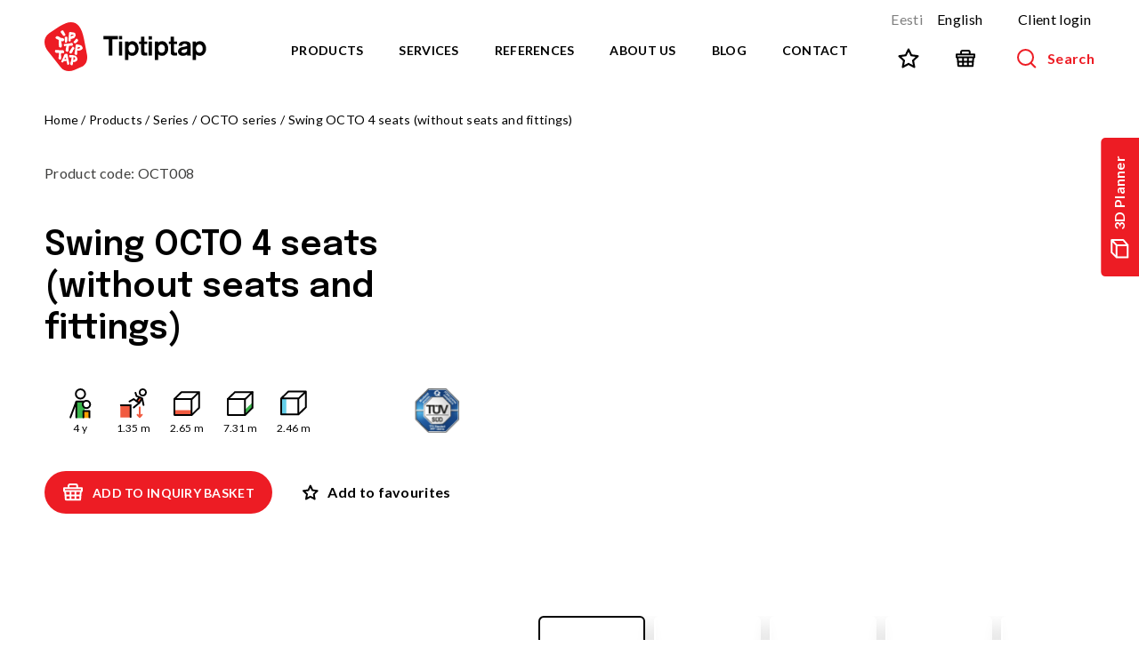

--- FILE ---
content_type: application/javascript; charset=utf-8
request_url: https://www.tiptiptap.ee/_next/static/chunks/573-335c1fecbe2d699f.js
body_size: 15890
content:
(self.webpackChunk_N_E=self.webpackChunk_N_E||[]).push([[573],{487:function(t){var e={utf8:{stringToBytes:function(t){return e.bin.stringToBytes(unescape(encodeURIComponent(t)))},bytesToString:function(t){return decodeURIComponent(escape(e.bin.bytesToString(t)))}},bin:{stringToBytes:function(t){for(var e=[],r=0;r<t.length;r++)e.push(255&t.charCodeAt(r));return e},bytesToString:function(t){for(var e=[],r=0;r<t.length;r++)e.push(String.fromCharCode(t[r]));return e.join("")}}};t.exports=e},1012:function(t){var e,r;e="ABCDEFGHIJKLMNOPQRSTUVWXYZabcdefghijklmnopqrstuvwxyz0123456789+/",r={rotl:function(t,e){return t<<e|t>>>32-e},rotr:function(t,e){return t<<32-e|t>>>e},endian:function(t){if(t.constructor==Number)return 16711935&r.rotl(t,8)|4278255360&r.rotl(t,24);for(var e=0;e<t.length;e++)t[e]=r.endian(t[e]);return t},randomBytes:function(t){for(var e=[];t>0;t--)e.push(Math.floor(256*Math.random()));return e},bytesToWords:function(t){for(var e=[],r=0,n=0;r<t.length;r++,n+=8)e[n>>>5]|=t[r]<<24-n%32;return e},wordsToBytes:function(t){for(var e=[],r=0;r<32*t.length;r+=8)e.push(t[r>>>5]>>>24-r%32&255);return e},bytesToHex:function(t){for(var e=[],r=0;r<t.length;r++)e.push((t[r]>>>4).toString(16)),e.push((15&t[r]).toString(16));return e.join("")},hexToBytes:function(t){for(var e=[],r=0;r<t.length;r+=2)e.push(parseInt(t.substr(r,2),16));return e},bytesToBase64:function(t){for(var r=[],n=0;n<t.length;n+=3)for(var l=t[n]<<16|t[n+1]<<8|t[n+2],o=0;o<4;o++)8*n+6*o<=8*t.length?r.push(e.charAt(l>>>6*(3-o)&63)):r.push("=");return r.join("")},base64ToBytes:function(t){t=t.replace(/[^A-Z0-9+\/]/ig,"");for(var r=[],n=0,l=0;n<t.length;l=++n%4)0!=l&&r.push((e.indexOf(t.charAt(n-1))&Math.pow(2,-2*l+8)-1)<<2*l|e.indexOf(t.charAt(n))>>>6-2*l);return r}},t.exports=r},8738:function(t){function e(t){return!!t.constructor&&"function"==typeof t.constructor.isBuffer&&t.constructor.isBuffer(t)}t.exports=function(t){return null!=t&&(e(t)||"function"==typeof t.readFloatLE&&"function"==typeof t.slice&&e(t.slice(0,0))||!!t._isBuffer)}},2568:function(t,e,r){var n,l,o,i,a;n=r(1012),l=r(487).utf8,o=r(8738),i=r(487).bin,(a=function(t,e){t.constructor==String?t=e&&"binary"===e.encoding?i.stringToBytes(t):l.stringToBytes(t):o(t)?t=Array.prototype.slice.call(t,0):Array.isArray(t)||t.constructor===Uint8Array||(t=t.toString());for(var r=n.bytesToWords(t),s=8*t.length,u=1732584193,d=-271733879,c=-1732584194,f=271733878,p=0;p<r.length;p++)r[p]=(r[p]<<8|r[p]>>>24)&16711935|(r[p]<<24|r[p]>>>8)&4278255360;r[s>>>5]|=128<<s%32,r[(s+64>>>9<<4)+14]=s;for(var h=a._ff,b=a._gg,g=a._hh,v=a._ii,p=0;p<r.length;p+=16){var y=u,w=d,m=c,x=f;u=h(u,d,c,f,r[p+0],7,-680876936),f=h(f,u,d,c,r[p+1],12,-389564586),c=h(c,f,u,d,r[p+2],17,606105819),d=h(d,c,f,u,r[p+3],22,-1044525330),u=h(u,d,c,f,r[p+4],7,-176418897),f=h(f,u,d,c,r[p+5],12,1200080426),c=h(c,f,u,d,r[p+6],17,-1473231341),d=h(d,c,f,u,r[p+7],22,-45705983),u=h(u,d,c,f,r[p+8],7,1770035416),f=h(f,u,d,c,r[p+9],12,-1958414417),c=h(c,f,u,d,r[p+10],17,-42063),d=h(d,c,f,u,r[p+11],22,-1990404162),u=h(u,d,c,f,r[p+12],7,1804603682),f=h(f,u,d,c,r[p+13],12,-40341101),c=h(c,f,u,d,r[p+14],17,-1502002290),d=h(d,c,f,u,r[p+15],22,1236535329),u=b(u,d,c,f,r[p+1],5,-165796510),f=b(f,u,d,c,r[p+6],9,-1069501632),c=b(c,f,u,d,r[p+11],14,643717713),d=b(d,c,f,u,r[p+0],20,-373897302),u=b(u,d,c,f,r[p+5],5,-701558691),f=b(f,u,d,c,r[p+10],9,38016083),c=b(c,f,u,d,r[p+15],14,-660478335),d=b(d,c,f,u,r[p+4],20,-405537848),u=b(u,d,c,f,r[p+9],5,568446438),f=b(f,u,d,c,r[p+14],9,-1019803690),c=b(c,f,u,d,r[p+3],14,-187363961),d=b(d,c,f,u,r[p+8],20,1163531501),u=b(u,d,c,f,r[p+13],5,-1444681467),f=b(f,u,d,c,r[p+2],9,-51403784),c=b(c,f,u,d,r[p+7],14,1735328473),d=b(d,c,f,u,r[p+12],20,-1926607734),u=g(u,d,c,f,r[p+5],4,-378558),f=g(f,u,d,c,r[p+8],11,-2022574463),c=g(c,f,u,d,r[p+11],16,1839030562),d=g(d,c,f,u,r[p+14],23,-35309556),u=g(u,d,c,f,r[p+1],4,-1530992060),f=g(f,u,d,c,r[p+4],11,1272893353),c=g(c,f,u,d,r[p+7],16,-155497632),d=g(d,c,f,u,r[p+10],23,-1094730640),u=g(u,d,c,f,r[p+13],4,681279174),f=g(f,u,d,c,r[p+0],11,-358537222),c=g(c,f,u,d,r[p+3],16,-722521979),d=g(d,c,f,u,r[p+6],23,76029189),u=g(u,d,c,f,r[p+9],4,-640364487),f=g(f,u,d,c,r[p+12],11,-421815835),c=g(c,f,u,d,r[p+15],16,530742520),d=g(d,c,f,u,r[p+2],23,-995338651),u=v(u,d,c,f,r[p+0],6,-198630844),f=v(f,u,d,c,r[p+7],10,1126891415),c=v(c,f,u,d,r[p+14],15,-1416354905),d=v(d,c,f,u,r[p+5],21,-57434055),u=v(u,d,c,f,r[p+12],6,1700485571),f=v(f,u,d,c,r[p+3],10,-1894986606),c=v(c,f,u,d,r[p+10],15,-1051523),d=v(d,c,f,u,r[p+1],21,-2054922799),u=v(u,d,c,f,r[p+8],6,1873313359),f=v(f,u,d,c,r[p+15],10,-30611744),c=v(c,f,u,d,r[p+6],15,-1560198380),d=v(d,c,f,u,r[p+13],21,1309151649),u=v(u,d,c,f,r[p+4],6,-145523070),f=v(f,u,d,c,r[p+11],10,-1120210379),c=v(c,f,u,d,r[p+2],15,718787259),d=v(d,c,f,u,r[p+9],21,-343485551),u=u+y>>>0,d=d+w>>>0,c=c+m>>>0,f=f+x>>>0}return n.endian([u,d,c,f])})._ff=function(t,e,r,n,l,o,i){var a=t+(e&r|~e&n)+(l>>>0)+i;return(a<<o|a>>>32-o)+e},a._gg=function(t,e,r,n,l,o,i){var a=t+(e&n|r&~n)+(l>>>0)+i;return(a<<o|a>>>32-o)+e},a._hh=function(t,e,r,n,l,o,i){var a=t+(e^r^n)+(l>>>0)+i;return(a<<o|a>>>32-o)+e},a._ii=function(t,e,r,n,l,o,i){var a=t+(r^(e|~n))+(l>>>0)+i;return(a<<o|a>>>32-o)+e},a._blocksize=16,a._digestsize=16,t.exports=function(t,e){if(null==t)throw Error("Illegal argument "+t);var r=n.wordsToBytes(a(t,e));return e&&e.asBytes?r:e&&e.asString?i.bytesToString(r):n.bytesToHex(r)}},1489:function(t,e,r){"use strict";let n,l;r.d(e,{E:function(){return rN}});var o=r(7294);function i(t,e){if($(t))for(let r=0;r<t.length&&!1!==e(t[r],r,t);r++);else t&&i(Object.keys(t),r=>e(t[r],r,t));return t}function a(t,e){let r=v(e);if(m(e)||r){let n=r?"":{};if(t){let l=window.getComputedStyle(t,null);n=r?t_(t,l,e):e.reduce((e,r)=>(e[r]=t_(t,l,r),e),n)}return n}t&&i(k(e),r=>tR(t,r,e[r]))}let s=(t,e)=>{let r;let{o:n,u:l,_:o}=t,i=n,a=(t,e)=>{let n=i,a=e||(l?!l(n,t):n!==t);return(a||o)&&(i=t,r=n),[i,a,r]};return[e?t=>a(e(i,r),t):a,t=>[i,!!t,r]]},u=()=>"undefined"!=typeof window,d=u()&&Node.ELEMENT_NODE,{toString:c,hasOwnProperty:f}=Object.prototype,p=t=>void 0===t,h=t=>null===t,b=t=>p(t)||h(t)?`${t}`:c.call(t).replace(/^\[object (.+)\]$/,"$1").toLowerCase(),g=t=>"number"==typeof t,v=t=>"string"==typeof t,y=t=>"boolean"==typeof t,w=t=>"function"==typeof t,m=t=>Array.isArray(t),x=t=>"object"==typeof t&&!m(t)&&!h(t),$=t=>{let e=!!t&&t.length,r=g(e)&&e>-1&&e%1==0;return(!!m(t)||!w(t)&&!!r)&&(!(e>0&&x(t))||e-1 in t)},S=t=>{let e;if(!t||!x(t)||"object"!==b(t))return!1;let r="constructor",n=t[r],l=n&&n.prototype,o=f.call(t,r),i=l&&f.call(l,"isPrototypeOf");if(n&&!o&&!i)return!1;for(e in t);return p(e)||f.call(t,e)},O=t=>{let e=HTMLElement;return!!t&&(e?t instanceof e:t.nodeType===d)},E=t=>{let e=Element;return!!t&&(e?t instanceof e:t.nodeType===d)},C=(t,e,r)=>t.indexOf(e,r),T=(t,e,r)=>(!r&&!v(e)&&$(e)?Array.prototype.push.apply(t,e):t.push(e),t),A=t=>{let e=Array.from,r=[];return e&&t?e(t):(t instanceof Set?t.forEach(t=>{T(r,t)}):i(t,t=>{T(r,t)}),r)},B=t=>!!t&&0===t.length,L=(t,e,r)=>{i(t,t=>t&&t.apply(void 0,e||[])),r||(t.length=0)},M=(t,e)=>Object.prototype.hasOwnProperty.call(t,e),k=t=>t?Object.keys(t):[],z=(t,e,r,n,l,o,a)=>(("object"!=typeof t||h(t))&&!w(t)&&(t={}),i([e,r,n,l,o,a],e=>{i(k(e),r=>{let n=e[r];if(t===n)return!0;let l=m(n);if(n&&(S(n)||l)){let e=t[r],o=e;l&&!m(e)?o=[]:l||S(e)||(o={}),t[r]=z(o,n)}else t[r]=n})}),t),I=t=>{for(let e in t)return!1;return!0},_=(t,e,r,n)=>{if(p(n))return r?r[t]:e;r&&(v(n)||g(n))&&(r[t]=n)},R=(t,e,r)=>{if(p(r))return t?t.getAttribute(e):null;t&&t.setAttribute(e,r)},N=(t,e,r,n)=>{if(r){let l=new Set((R(t,e)||"").split(" "));l[n?"add":"delete"](r),R(t,e,A(l).join(" ").trim())}},H=(t,e,r)=>new Set((R(t,e)||"").split(" ")).has(r),P=(t,e)=>{t&&t.removeAttribute(e)},F=(t,e)=>_("scrollLeft",0,t,e),X=(t,e)=>_("scrollTop",0,t,e),j=u()&&Element.prototype,V=(t,e)=>{let r=[],n=e?E(e)?e:null:document;return n?T(r,n.querySelectorAll(t)):r},D=(t,e)=>{let r=e?E(e)?e:null:document;return r?r.querySelector(t):null},W=(t,e)=>!!E(t)&&(j.matches||j.msMatchesSelector).call(t,e),q=t=>t?A(t.childNodes):[],J=t=>t?t.parentElement:null,K=(t,e)=>{if(E(t)){let r=j.closest;if(r)return r.call(t,e);do{if(W(t,e))return t;t=J(t)}while(t)}return null},Y=(t,e,r)=>{let n=t&&K(t,e),l=t&&D(r,n),o=K(l,e)===n;return!!n&&!!l&&(n===t||l===t||o&&K(K(t,r),e)!==n)},Z=(t,e,r)=>{if(r&&t){let n,l=e;$(r)?(n=document.createDocumentFragment(),i(r,t=>{t===l&&(l=t.previousSibling),n.appendChild(t)})):n=r,e&&(l?l!==e&&(l=l.nextSibling):l=t.firstChild),t.insertBefore(n,l||null)}},G=(t,e)=>{Z(t,null,e)},U=(t,e)=>{Z(J(t),t,e)},Q=(t,e)=>{Z(J(t),t&&t.nextSibling,e)},tt=t=>{if($(t))i(A(t),t=>tt(t));else if(t){let e=J(t);e&&e.removeChild(t)}},te=t=>{let e=document.createElement("div");return t&&R(e,"class",t),e},tr=t=>{let e=te();return e.innerHTML=t.trim(),i(q(e),t=>tt(t))},tn=t=>t.charAt(0).toUpperCase()+t.slice(1),tl=()=>te().style,to=["-webkit-","-moz-","-o-","-ms-"],ti=["WebKit","Moz","O","MS","webkit","moz","o","ms"],ta={},ts={},tu=t=>{let e=ts[t];if(M(ts,t))return e;let r=tn(t),n=tl();return i(to,l=>{let o=l.replace(/-/g,"");return!(e=[t,l+t,o+r,tn(o)+r].find(t=>void 0!==n[t]))}),ts[t]=e||""},td=t=>{if(u()){let e=ta[t]||window[t];return M(ta,t)||(i(ti,r=>!(e=e||window[r+tn(t)])),ta[t]=e),e}},tc=td("MutationObserver"),tf=td("IntersectionObserver"),tp=td("ResizeObserver"),th=td("cancelAnimationFrame"),tb=td("requestAnimationFrame"),tg=u()&&window.setTimeout,tv=u()&&window.clearTimeout,ty=(t,e,r,n)=>{if(t&&e){let l=!0;return i(r,r=>{(n?n(t[r]):t[r])!==(n?n(e[r]):e[r])&&(l=!1)}),l}return!1},tw=(t,e)=>ty(t,e,["w","h"]),tm=(t,e)=>ty(t,e,["x","y"]),tx=(t,e)=>ty(t,e,["t","r","b","l"]),t$=(t,e,r)=>ty(t,e,["width","height"],r&&(t=>Math.round(t))),tS=()=>{},tO=t=>{let e;let r=t?tg:tb,n=t?tv:th;return[l=>{n(e),e=r(l,w(t)?t():t)},()=>n(e)]},tE=(t,e)=>{let r,n,l;let o=tS,{v:i,g:a,p:s}=e||{},u=function(e){o(),tv(r),r=n=void 0,o=tS,t.apply(this,e)},d=t=>s&&n?s(n,t):t,c=()=>{o!==tS&&u(d(l)||l)},f=function(){let t=A(arguments),e=w(i)?i():i;if(g(e)&&e>=0){let i=w(a)?a():a,s=g(i)&&i>=0,f=e>0?tg:tb,p=e>0?tv:th,h=d(t)||t,b=u.bind(0,h);o();let v=f(b,e);o=()=>p(v),s&&!r&&(r=tg(c,i)),n=l=h}else u(t)};return f.m=c,f},{max:tC}=Math,tT=/[^\x20\t\r\n\f]+/g,tA=(t,e,r)=>{let n;let l=t&&t.classList,o=0,i=!1;if(l&&e&&v(e)){let t=e.match(tT)||[];for(i=t.length>0;n=t[o++];)i=!!r(l,n)&&i}return i},tB=(t,e)=>tA(t,e,(t,e)=>t.contains(e)),tL=(t,e)=>{tA(t,e,(t,e)=>t.remove(e))},tM=(t,e)=>(tA(t,e,(t,e)=>t.add(e)),tL.bind(0,t,e)),tk={opacity:1,zindex:1},tz=(t,e)=>{let r=e?parseFloat(t):parseInt(t,10);return r==r?r:0},tI=(t,e)=>!tk[t.toLowerCase()]&&g(e)?`${e}px`:e,t_=(t,e,r)=>null!=e?e[r]||e.getPropertyValue(r):t.style[r],tR=(t,e,r)=>{try{let{style:n}=t;p(n[e])?n.setProperty(e,r):n[e]=tI(e,r)}catch(t){}},tN=t=>"rtl"===a(t,"direction"),tH=(t,e,r)=>{let n=e?`${e}-`:"",l=r?`-${r}`:"",o=`${n}top${l}`,i=`${n}right${l}`,s=`${n}bottom${l}`,u=`${n}left${l}`,d=a(t,[o,i,s,u]);return{t:tz(d[o],!0),r:tz(d[i],!0),b:tz(d[s],!0),l:tz(d[u],!0)}},{round:tP}=Math,tF={w:0,h:0},tX=t=>t?{w:t.offsetWidth,h:t.offsetHeight}:tF,tj=t=>t?{w:t.clientWidth,h:t.clientHeight}:tF,tV=t=>t?{w:t.scrollWidth,h:t.scrollHeight}:tF,tD=t=>{let e=parseFloat(a(t,"height"))||0,r=parseFloat(a(t,"width"))||0;return{w:r-tP(r),h:e-tP(e)}},tW=t=>t.getBoundingClientRect(),tq=()=>{if(p(n)){n=!1;try{window.addEventListener("test",null,Object.defineProperty({},"passive",{get(){n=!0}}))}catch(t){}}return n},tJ=t=>t.split(" "),tK=(t,e,r,n)=>{i(tJ(e),e=>{t.removeEventListener(e,r,n)})},tY=(t,e,r,n)=>{var l;let o=tq(),a=null!=(l=o&&n&&n.S)?l:o,s=n&&n.$||!1,u=n&&n.C||!1,d=[],c=o?{passive:a,capture:s}:s;return i(tJ(e),e=>{let n=u?l=>{t.removeEventListener(e,n,s),r&&r(l)}:r;T(d,tK.bind(null,t,e,n,s)),t.addEventListener(e,n,c)}),L.bind(0,d)},tZ=t=>t.stopPropagation(),tG=t=>t.preventDefault(),tU={x:0,y:0},tQ=t=>{let e=t?tW(t):0;return e?{x:e.left+window.pageYOffset,y:e.top+window.pageXOffset}:tU},t0=(t,e)=>{i(m(e)?e:[e],t)},t1=t=>{let e=new Map,r=(t,r)=>{if(t){let n=e.get(t);t0(t=>{n&&n[t?"delete":"clear"](t)},r)}else e.forEach(t=>{t.clear()}),e.clear()},n=(t,l)=>{if(v(t)){let n=e.get(t)||new Set;return e.set(t,n),t0(t=>{w(t)&&n.add(t)},l),r.bind(0,t,l)}y(l)&&l&&r();let o=k(t),a=[];return i(o,e=>{let r=t[e];r&&T(a,n(e,r))}),L.bind(0,a)};return n(t||{}),[n,r,(t,r)=>{i(A(e.get(t)),t=>{r&&!B(r)?t.apply(0,r):t()})}]},t3=t=>JSON.stringify(t,(t,e)=>{if(w(e))throw Error();return e}),t2={paddingAbsolute:!1,showNativeOverlaidScrollbars:!1,update:{elementEvents:[["img","load"]],debounce:[0,33],attributes:null,ignoreMutation:null},overflow:{x:"scroll",y:"scroll"},scrollbars:{theme:"os-theme-dark",visibility:"auto",autoHide:"never",autoHideDelay:1300,dragScroll:!0,clickScroll:!1,pointers:["mouse","touch","pen"]}},t4=(t,e)=>{let r={};return i(k(e).concat(k(t)),n=>{let l=t[n],o=e[n];if(x(l)&&x(o))z(r[n]={},t4(l,o)),I(r[n])&&delete r[n];else if(M(e,n)&&o!==l){let t=!0;if(m(l)||m(o))try{t3(l)===t3(o)&&(t=!1)}catch(t){}t&&(r[n]=o)}}),r},t5="os-environment",t6=`${t5}-flexbox-glue`,t8=`${t6}-max`,t7="data-overlayscrollbars",t9="data-overlayscrollbars-initialize",et=`${t7}-overflow-x`,ee=`${t7}-overflow-y`,er="overflowVisible",en="updating",el="os-viewport",eo=`${el}-arrange`,ei=`${el}-scrollbar-hidden`,ea="os-overflow-visible",es="os-size-observer",eu=`${es}-appear`,ed=`${es}-listener`,ec="os-scrollbar",ef=`${ec}-rtl`,ep=`${ec}-horizontal`,eh=`${ec}-vertical`,eb=`${ec}-track`,eg=`${ec}-handle`,ev=`${ec}-visible`,ey=`${ec}-cornerless`,ew=`${ec}-transitionless`,em=`${ec}-interaction`,ex=`${ec}-unusable`,e$=`${ec}-auto-hidden`,eS=`${ec}-wheel`,eO=`${eb}-interactive`,eE=`${eg}-interactive`,eC={},eT=()=>eC,eA=t=>{let e=[];return i(m(t)?t:[t],t=>{i(k(t),r=>{T(e,eC[r]=t[r])})}),e},{round:eB,abs:eL}=Math,eM="__osScrollbarsHidingPlugin",ek=(t,e,r,n)=>{G(t,e);let l=tj(e),o=tX(e),i=tD(r);return n&&tt(e),{x:o.h-l.h+i.h,y:o.w-l.w+i.w}},ez=t=>{let e=!1,r=tM(t,ei);try{e="none"===a(t,tu("scrollbar-width"))||"none"===window.getComputedStyle(t,"::-webkit-scrollbar").getPropertyValue("display")}catch(t){}return r(),e},eI=(t,e)=>{let r="hidden";a(t,{overflowX:r,overflowY:r,direction:"rtl"}),F(t,0);let n=tQ(t),l=tQ(e);F(t,-999);let o=tQ(e);return{i:n.x===l.x,n:l.x!==o.x}},e_=(t,e)=>{let r=tM(t,t6),n=tW(t),l=t$(tW(e),n,!0),o=tM(t,t8),i=tW(t),a=t$(tW(e),i,!0);return r(),o(),l&&a},eR=()=>{let{body:t}=document,e=tr(`<div class="${t5}"><div></div></div>`)[0],r=e.firstChild,[n,,l]=t1(),[o,i]=s({o:ek(t,e,r),u:tm},ek.bind(0,t,e,r,!0)),[u]=i(),d=ez(e),c={x:0===u.x,y:0===u.y},f={elements:{host:null,padding:!d,viewport:t=>d&&t===t.ownerDocument.body&&t,content:!1},scrollbars:{slot:!0},cancel:{nativeScrollbarsOverlaid:!1,body:null}},p=z({},t2),h=z.bind(0,{},p),b=z.bind(0,{},f),g={k:u,A:c,I:d,L:"-1"===a(e,"zIndex"),B:eI(e,r),V:e_(e,r),Y:n.bind(0,"z"),j:n.bind(0,"r"),N:b,q:t=>z(f,t)&&b(),F:h,G:t=>z(p,t)&&h(),X:z({},f),U:z({},p)},v=window.addEventListener,y=tE(t=>l(t?"z":"r"),{v:33,g:99});if(P(e,"style"),tt(e),v("resize",y.bind(0,!1)),!d&&(!c.x||!c.y)){let t;v("resize",()=>{let e=eT()[eM];(t=t||e&&e.R())&&t(g,o,y.bind(0,!0))})}return g},eN=()=>(l||(l=eR()),l),eH=(t,e)=>w(e)?e.apply(0,t):e,eP=(t,e,r,n)=>eH(t,p(n)?r:n)||e.apply(0,t),eF=(t,e,r,n)=>{let l=eH(t,p(n)?r:n);return!!l&&(O(l)?l:e.apply(0,t))},eX=(t,e,r)=>{let{nativeScrollbarsOverlaid:n,body:l}=r||{},{A:o,I:i}=eN(),{nativeScrollbarsOverlaid:a,body:s}=e,u=p(l)?s:l,d=(o.x||o.y)&&(null!=n?n:a),c=t&&(h(u)?!i:u);return!!d||!!c},ej=new WeakMap,eV=(t,e)=>{ej.set(t,e)},eD=t=>{ej.delete(t)},eW=t=>ej.get(t),eq=(t,e)=>t?e.split(".").reduce((t,e)=>t&&M(t,e)?t[e]:void 0,t):void 0,eJ=(t,e,r)=>n=>[eq(t,n),r||void 0!==eq(e,n)],eK=t=>{let e=t;return[()=>e,t=>{e=z({},e,t)}]},eY="tabindex",eZ=te.bind(0,""),eG=t=>{G(J(t),q(t)),tt(t)},eU=t=>{let e=eN(),{N:r,I:n}=e,l=eT()[eM],o=l&&l.T,{elements:i}=r(),{host:a,padding:s,viewport:u,content:d}=i,c=O(t),f=c?{}:t,{elements:p}=f,{host:h,padding:b,viewport:g,content:v}=p||{},y=c?t:f.target,w=W(y,"textarea"),m=y.ownerDocument,x=m.documentElement,$=y===m.body,S=m.defaultView,E=eP.bind(0,[y]),A=eF.bind(0,[y]),B=eH.bind(0,[y]),M=E.bind(0,eZ,u),z=A.bind(0,eZ,d),I=M(g),_=I===y,F=_&&$,X=!_&&z(v),j=!_&&O(I)&&I===X,V=j&&!!B(d),D=V?M():I,K=V?X:z(),Y=j?D:I,Z=F?x:Y,te=w?E(eZ,a,h):y,tr=F?Z:te,tn=m.activeElement,tl=!_&&S.top===S&&tn===y,to={W:y,Z:tr,J:Z,K:!_&&A(eZ,s,b),tt:j?K:X,nt:!_&&!n&&o&&o(e),ot:F?x:Z,st:F?m:Z,et:S,ct:m,rt:w,it:$,lt:c,ut:_,dt:j,ft:(t,e)=>_?H(Z,t7,e):tB(Z,t),_t:(t,e,r)=>_?N(Z,t7,e,r):(r?tM:tL)(Z,t)},ti=k(to).reduce((t,e)=>{let r=to[e];return T(t,!!r&&!J(r)&&r)},[]),ta=t=>t?C(ti,t)>-1:null,{W:ts,Z:tu,K:td,J:tc,tt:tf,nt:tp}=to,th=[()=>{P(tu,t7),P(tu,t9),P(ts,t9),$&&(P(x,t7),P(x,t9))}],tb=w&&ta(tu),tg=w?ts:q([tf,tc,td,tu,ts].find(t=>!1===ta(t))),tv=F?ts:tf||tc;return[to,()=>{R(tu,t7,_?"viewport":"host");let t=tM(td,"os-padding"),e=tM(tc,!_&&el),r=tM(tf,"os-content"),l=$&&!_?tM(J(y),ei):tS;if(tb&&(Q(ts,tu),T(th,()=>{Q(tu,ts),tt(tu)})),G(tv,tg),G(tu,td),G(td||tu,!_&&tc),G(tc,tf),T(th,()=>{l(),P(tc,et),P(tc,ee),ta(tf)&&eG(tf),ta(tc)&&eG(tc),ta(td)&&eG(td),t(),e(),r()}),n&&!_&&T(th,tL.bind(0,tc,ei)),tp&&(U(tc,tp),T(th,tt.bind(0,tp))),tl){let t=R(tc,eY);R(tc,eY,"-1"),tc.focus();let e=()=>t?R(tc,eY,t):P(tc,eY),r=tY(m,"pointerdown keydown",()=>{e(),r()});T(th,[e,r])}else tn&&tn.focus&&tn.focus();tg=0},L.bind(0,th)]},eQ=(t,e)=>{let{tt:r}=t,[n]=e;return t=>{let{V:e}=eN(),{ht:l}=n(),{vt:o}=t,i=(r||!e)&&o;return i&&a(r,{height:l?"":"100%"}),{gt:i,wt:i}}},e0=(t,e)=>{let[r,n]=e,{Z:l,K:o,J:i,ut:u}=t,[d,c]=s({u:tx,o:tH()},tH.bind(0,l,"padding",""));return(t,e,l)=>{let[s,f]=c(l),{I:p,V:h}=eN(),{bt:b}=r(),{gt:g,wt:v,yt:y}=t,[w,m]=e("paddingAbsolute");(g||f||!h&&v)&&([s,f]=d(l));let x=!u&&(m||y||f);if(x){let t=!w||!o&&!p,e=s.r+s.l,r=s.t+s.b,l={marginRight:t&&!b?-e:0,marginBottom:t?-r:0,marginLeft:t&&b?-e:0,top:t?-s.t:0,right:t?b?-s.r:"auto":0,left:t?b?"auto":-s.l:0,width:t?`calc(100% + ${e}px)`:""},u={paddingTop:t?s.t:0,paddingRight:t?s.r:0,paddingBottom:t?s.b:0,paddingLeft:t?s.l:0};a(o||i,l),a(i,u),n({K:s,St:!t,P:o?u:z({},l,u)})}return{xt:x}}},{max:e1}=Math,e3=e1.bind(0,0),e2="visible",e4="hidden",e5={u:tw,o:{w:0,h:0}},e6={u:tm,o:{x:e4,y:e4}},e8=(t,e)=>{let r=window.devicePixelRatio%1!=0?1:0,n={w:e3(t.w-e.w),h:e3(t.h-e.h)};return{w:n.w>r?n.w:0,h:n.h>r?n.h:0}},e7=(t,e,r)=>r?tM(t,e):tL(t,e),e9=t=>0===t.indexOf(e2),rt=(t,e)=>{let[r,n]=e,{Z:l,K:o,J:i,nt:u,ut:d,_t:c,it:f,et:p}=t,{k:h,V:b,I:g,A:v}=eN(),y=eT()[eM],w=!d&&!g&&(v.x||v.y),m=f&&d,[x,$]=s(e5,tD.bind(0,i)),[S,O]=s(e5,tV.bind(0,i)),[E,C]=s(e5),[T,A]=s(e5),[B]=s(e6),L=(t,e)=>{if(a(i,{height:""}),e){let{St:e,K:n}=r(),{$t:o,M:s}=t,u=tD(l),d=tj(l),c="content-box"===a(i,"boxSizing"),f=e||c?n.b+n.t:0,p=!(v.x&&c);a(i,{height:d.h+u.h+(o.x&&p?s.x:0)-f})}},M=(t,e)=>{let r=g||t?0:42,n=(t,n,l)=>{let o=a(i,t),s="scroll"===(e?e[t]:o);return[o,s,s&&!g?n?r:l:0,n&&!!r]},[l,o,s,u]=n("overflowX",v.x,h.x),[d,c,f,p]=n("overflowY",v.y,h.y);return{Ct:{x:l,y:d},$t:{x:o,y:c},M:{x:s,y:f},D:{x:u,y:p}}},k=(t,e,r,n)=>{let l=(t,e)=>{let r=e9(t),n=e&&r&&t.replace(`${e2}-`,"")||"";return[e&&!r?t:"",e9(n)?"hidden":n]},[o,i]=l(r.x,e.x),[a,s]=l(r.y,e.y);return n.overflowX=i&&a?i:o,n.overflowY=s&&o?s:a,M(t,n)},z=(t,e,n,l)=>{let{M:o,D:i}=t,{x:a,y:s}=i,{x:u,y:d}=o,{P:c}=r(),f=e?"marginLeft":"marginRight",p=e?"paddingLeft":"paddingRight",h=c[f],b=c.marginBottom,g=c[p],v=c.paddingBottom;l.width=`calc(100% + ${d+-1*h}px)`,l[f]=-d+h,l.marginBottom=-u+b,n&&(l[p]=g+(s?d:0),l.paddingBottom=v+(a?u:0))},[I,_]=y?y.H(w,b,i,u,r,M,z):[()=>w,()=>[tS]];return(t,e,s)=>{let u;let{gt:f,Ot:h,wt:y,xt:w,vt:H,yt:P}=t,{ht:F,bt:X}=r(),[j,V]=e("showNativeOverlaidScrollbars"),[D,W]=e("overflow"),q=j&&v.x&&v.y,J=!d&&!b&&(f||y||h||V||H),K=e9(D.x),Y=e9(D.y),Z=K||Y,G=$(s),U=O(s),Q=C(s),tt=A(s);if(V&&g&&c(ei,"scrollbarHidden",!q),J&&L(u=M(q),F),f||w||y||P||V){Z&&c(ea,er,!1);let[t,e]=_(q,X,u),[r,n]=G=x(s),[l,o]=U=S(s),a=tj(i),d=l,f=a;t(),(o||n||V)&&e&&!q&&I(e,l,r,X)&&(f=tj(i),d=tV(i));let h={w:e3(e1(l.w,d.w)+r.w),h:e3(e1(l.h,d.h)+r.h)},b={w:e3((m?p.innerWidth:f.w+e3(a.w-l.w))+r.w),h:e3((m?p.innerHeight+r.h:f.h+e3(a.h-l.h))+r.h)};tt=T(b),Q=E(e8(h,b),s)}let[te,tr]=tt,[tn,tl]=Q,[to,ti]=U,[ta,ts]=G,tu={x:tn.w>0,y:tn.h>0},td=K&&Y&&(tu.x||tu.y)||K&&tu.x&&!tu.y||Y&&tu.y&&!tu.x;if(w||P||ts||ti||tr||tl||W||V||J){let t={marginRight:0,marginBottom:0,marginLeft:0,width:"",overflowY:"",overflowX:""},e=k(q,tu,D,t),r=I(e,to,ta,X);d||z(e,X,r,t),J&&L(e,F),d?(R(l,et,t.overflowX),R(l,ee,t.overflowY)):a(i,t)}N(l,t7,er,td),e7(o,ea,td),d||e7(i,ea,Z);let[tc,tf]=B(M(q).Ct);return n({Ct:tc,zt:{x:te.w,y:te.h},Tt:{x:tn.w,y:tn.h},Et:tu}),{It:tf,At:tr,Lt:tl}}},re=(t,e,r)=>{let n={},l=e||{};return i(k(t).concat(k(l)),e=>{let o=t[e],i=l[e];n[e]=!!(r||o||i)}),n},rr=(t,e)=>{let{W:r,J:n,_t:l,ut:o}=t,{I:a,A:s,V:u}=eN(),d=!a&&(s.x||s.y),c=[eQ(t,e),e0(t,e),rt(t,e)];return(t,e,a)=>{let s=re(z({gt:!1,xt:!1,yt:!1,vt:!1,At:!1,Lt:!1,It:!1,Ot:!1,wt:!1},e),{},a),f=d||!u,p=f&&F(n),h=f&&X(n);l("",en,!0);let b=s;return i(c,e=>{b=re(b,e(b,t,!!a)||{},a)}),F(n,p),X(n,h),l("",en),o||(F(r,0),X(r,0)),b}},rn=(t,e,r)=>{let n;let l=!1,o=o=>{r&&i(r.reduce((e,r)=>{if(r){let[n,l]=r,i=l&&n&&(o?o(n):V(n,t));i&&i.length&&l&&v(l)&&T(e,[i,l.trim()],!0)}return e},[]),r=>i(r[0],o=>{let i=r[1],a=n.get(o)||[];if(t.contains(o)){let t=tY(o,i,r=>{l?(t(),n.delete(o)):e(r)});n.set(o,T(a,t))}else L(a),n.delete(o)}))};return r&&(n=new WeakMap,o()),[()=>{l=!0},o]},rl=(t,e,r,n)=>{let l=!1,{Ht:o,Pt:a,Mt:s,Dt:u,Rt:d,kt:c}=n||{},f=tE(()=>{l&&r(!0)},{v:33,g:99}),[p,h]=rn(t,f,s),b=a||[],g=(o||[]).concat(b),y=(l,o)=>{let a=d||tS,s=c||tS,f=new Set,p=new Set,g=!1,y=!1;if(i(l,r=>{let{attributeName:l,target:o,type:d,oldValue:c,addedNodes:h,removedNodes:w}=r,m="attributes"===d,x=t===o,$=m&&v(l)?R(o,l):0,S=0!==$&&c!==$,O=C(b,l)>-1&&S;if(e&&("childList"===d||!x)){let e=!m,d=m&&S,p=d&&u&&W(o,u),b=(p?!a(o,l,c,$):e||d)&&!s(r,!!p,t,n);i(h,t=>f.add(t)),i(w,t=>f.add(t)),y=y||b}!e&&x&&S&&!a(o,l,c,$)&&(p.add(l),g=g||O)}),f.size>0&&h(t=>A(f).reduce((e,r)=>(T(e,V(t,r)),W(r,t)?T(e,r):e),[])),e)return!o&&y&&r(!1),[!1];if(p.size>0||g){let t=[A(p),g];return o||r.apply(0,t),t}},w=new tc(t=>y(t));return w.observe(t,{attributes:!0,attributeOldValue:!0,attributeFilter:g,subtree:e,childList:e,characterData:e}),l=!0,[()=>{l&&(p(),w.disconnect(),l=!1)},()=>{if(l){f.m();let t=w.takeRecords();return!B(t)&&y(t,!0)}}]},ro=t=>t&&(t.height||t.width),ri=(t,e,r)=>{let{Bt:n=!1,Vt:l=!1}=r||{},o=eT().__osSizeObserverPlugin,{B:i}=eN(),a=tr(`<div class="${es}"><div class="${ed}"></div></div>`)[0],u=a.firstChild,d=tN.bind(0,t),[c]=s({o:void 0,_:!0,u:(t,e)=>!(!t||!ro(t)&&ro(e))}),f=t=>{let r=m(t)&&t.length>0&&x(t[0]),l=!r&&y(t[0]),o=!1,s=!1,u=!0;if(r){let[e,,r]=c(t.pop().contentRect),n=ro(e),l=ro(r);o=!r||!n,s=!l&&n,u=!o}else l?[,u]=t:s=!0===t;if(n&&u){let e=l?t[0]:tN(a);F(a,e?i.n?-3333333:i.i?0:3333333:3333333),X(a,3333333)}o||e({gt:!l,Yt:l?t:void 0,Vt:!!s})},p=[],h=!!l&&f;return[()=>{L(p),tt(a)},()=>{if(tp){let t=new tp(f);t.observe(u),T(p,()=>{t.disconnect()})}else if(o){let[t,e]=o.O(u,f,l);h=t,T(p,e)}if(n){let[t]=s({o:void 0},d);T(p,tY(a,"scroll",e=>{let[r,n,l]=t();n&&(tL(u,"ltr rtl"),r?tM(u,"rtl"):tM(u,"ltr"),f([!!r,n,l])),tZ(e)}))}h&&(tM(a,eu),T(p,tY(a,"animationstart",h,{C:!!tp}))),(tp||o)&&G(t,a)}]},ra=t=>0===t.h||t.isIntersecting||t.intersectionRatio>0,rs=(t,e)=>{let r;let n=te("os-trinsic-observer"),l=[],[o]=s({o:!1}),i=(t,r)=>{if(t){let n=o(ra(t)),[,l]=n;if(l)return r||e(n),[n]}},a=(t,e)=>{if(t&&t.length>0)return i(t.pop(),e)};return[()=>{L(l),tt(n)},()=>{if(tf)(r=new tf(t=>a(t),{root:t})).observe(n),T(l,()=>{r.disconnect()});else{let t=()=>{i(tX(n))},[e,r]=ri(n,t);T(l,e),r(),t()}G(t,n)},()=>{if(r)return a(r.takeRecords(),!0)}]},ru=`[${t7}]`,rd=`.${el}`,rc=["tabindex"],rf=["wrap","cols","rows"],rp=["id","class","style","open"],rh=(t,e,r)=>{let n,l,o;let{Z:a,J:u,tt:d,rt:c,ut:f,ft:p,_t:h}=t,{V:b}=eN(),[y]=s({u:tw,o:{w:0,h:0}},()=>{let t=p(ea,er),e=p(eo,""),r=e&&F(u),n=e&&X(u);h(ea,er),h(eo,""),h("",en,!0);let l=tV(d),o=tV(u),i=tD(u);return h(ea,er,t),h(eo,"",e),h("",en),F(u,r),X(u,n),{w:o.w+l.w+i.w,h:o.h+l.h+i.h}}),x=c?rf:rp.concat(rf),$=tE(r,{v:()=>n,g:()=>l,p(t,e){let[r]=t,[n]=e;return[k(r).concat(k(n)).reduce((t,e)=>(t[e]=r[e]||n[e],t),{})]}}),S=t=>{i(t||rc,t=>{if(C(rc,t)>-1){let e=R(a,t);v(e)?R(u,t,e):P(u,t)}})},O=(t,n)=>{let[l,o]=t,i={vt:o};return e({ht:l}),n||r(i),i},E=({gt:t,Yt:n,Vt:l})=>{let o=!t||l?r:$,i=!1;if(n){let[t,r]=n;i=r,e({bt:t})}o({gt:t,yt:i})},A=(t,e)=>{let[,n]=y(),l={wt:n},o=t?r:$;return n&&(e||o(l)),l},B=(t,e,r)=>{let n={Ot:e};return e?r||$(n):f||S(t),n},[L,M,I]=d||!b?rs(a,O):[tS,tS,tS],[_,N]=f?[tS,tS]:ri(a,E,{Vt:!0,Bt:!0}),[H,j]=rl(a,!1,B,{Pt:rp,Ht:rp.concat(rc)}),V=f&&tp&&new tp(E.bind(0,{gt:!0}));return V&&V.observe(a),S(),[()=>{L(),_(),o&&o[0](),V&&V.disconnect(),H()},()=>{N(),M()},()=>{let t={},e=j(),r=I(),n=o&&o[1]();return e&&z(t,B.apply(0,T(e,!0))),r&&z(t,O.apply(0,T(r,!0))),n&&z(t,A.apply(0,T(n,!0))),t},t=>{let[e]=t("update.ignoreMutation"),[r,i]=t("update.attributes"),[a,s]=t("update.elementEvents"),[c,p]=t("update.debounce"),h=t=>w(e)&&e(t);if((s||i)&&(o&&(o[1](),o[0]()),o=rl(d||u,!0,A,{Ht:x.concat(r||[]),Mt:a,Dt:ru,kt:(t,e)=>{let{target:r,attributeName:n}=t;return!e&&!!n&&!f&&Y(r,ru,rd)||!!K(r,`.${ec}`)||!!h(t)}})),p){if($.m(),m(c)){let t=c[0],e=c[1];n=g(t)&&t,l=g(e)&&e}else n=!!g(c)&&c,l=!1}}]},rb={x:0,y:0},rg=t=>({K:{t:0,r:0,b:0,l:0},St:!1,P:{marginRight:0,marginBottom:0,marginLeft:0,paddingTop:0,paddingRight:0,paddingBottom:0,paddingLeft:0},zt:rb,Tt:rb,Ct:{x:"hidden",y:"hidden"},Et:{x:!1,y:!1},ht:!1,bt:tN(t.Z)}),rv=(t,e)=>{let r=eJ(e,{}),[n,l,o]=t1(),[i,a,s]=eU(t),u=eK(rg(i)),[d,c]=u,f=rr(i,u),p=(t,e,r)=>{let n=k(t).some(e=>t[e])||!I(e)||r;return n&&o("u",[t,e,r]),n},[h,b,g,v]=rh(i,c,t=>p(f(r,t),{},!1)),y=d.bind(0);return y.jt=t=>n("u",t),y.Nt=()=>{let{W:t,J:e}=i,r=F(t),n=X(t);b(),a(),F(e,r),X(e,n)},y.qt=i,[(t,r)=>{let n=eJ(e,t,r);return v(n),p(f(n,g(),r),t,!!r)},y,()=>{l(),h(),s()}]},{round:ry}=Math,rw=t=>{let{width:e,height:r}=tW(t),{w:n,h:l}=tX(t);return{x:ry(e)/n||1,y:ry(r)/l||1}},rm=(t,e,r)=>{let n=e.scrollbars,{button:l,isPrimary:o,pointerType:i}=t,{pointers:a}=n;return 0===l&&o&&n[r?"dragScroll":"clickScroll"]&&(a||[]).includes(i)},rx=(t,e)=>tY(t,"mousedown",tY.bind(0,e,"click",tZ,{C:!0,$:!0}),{$:!0}),r$="pointerup pointerleave pointercancel lostpointercapture",rS=(t,e,r,n,l,o)=>{let{B:i}=eN(),{Ft:a,Gt:s,Xt:u}=r,d=`scroll${o?"Left":"Top"}`,c=`client${o?"X":"Y"}`,f=o?"width":"height",p=o?"left":"top",h=o?"w":"h",b=o?"x":"y",g=(t,e)=>r=>{let{Tt:c}=l(),f=e*r/(tX(s)[h]-tX(a)[h])*c[b],p=tN(u)&&o?i.n||i.i?1:-1:1;n[d]=t+f*p};return tY(s,"pointerdown",r=>{let l=K(r.target,`.${eg}`)===a,o=l?a:s;if(rm(r,t,l)){let t=!l&&r.shiftKey,i=()=>tW(a),u=()=>tW(s),h=(t,e)=>(t||i())[p]-(e||u())[p],v=g(n[d]||0,1/rw(n)[b]),y=r[c],w=i(),m=u(),x=w[f],$=h(w,m)+x/2,S=y-m[p],O=l?0:S-$,E=t=>{L(C),o.releasePointerCapture(t.pointerId)},C=[tY(e,r$,E),tY(e,"selectstart",t=>tG(t),{S:!1}),tY(s,r$,E),tY(s,"pointermove",e=>{let r=e[c]-y;(l||t)&&v(O+r)})];if(t)v(O);else if(!l){let t=eT().__osClickScrollPlugin;t&&T(C,t.O(v,h,O,x,S))}o.setPointerCapture(r.pointerId)}})},rO=(t,e)=>(r,n,l,o,i,a)=>{let{Xt:s}=r,[u,d]=tO(333),c=!!i.scrollBy,f=!0;return L.bind(0,[tY(s,"pointerenter",()=>{n(em,!0)}),tY(s,"pointerleave pointercancel",()=>{n(em)}),tY(s,"wheel",t=>{let{deltaX:e,deltaY:r,deltaMode:l}=t;c&&f&&0===l&&J(s)===o&&i.scrollBy({left:e,top:r,behavior:"smooth"}),f=!1,n(eS,!0),u(()=>{f=!0,n(eS)}),tG(t)},{S:!1,$:!0}),rx(s,l),rS(t,l,r,i,e,a),d])},{min:rE,max:rC,abs:rT,round:rA}=Math,rB=(t,e,r,n)=>{if(n){let t=r?"x":"y",{Tt:e,zt:l}=n,o=l[t];return rC(0,rE(1,o/(o+e[t])))}let l=r?"w":"h";return rC(0,rE(1,tX(t)[l]/tX(e)[l]))},rL=(t,e,r,n,l,o)=>{let{B:i}=eN(),a=o?"x":"y",s=o?"Left":"Top",{Tt:u}=n,d=rA(u[a]),c=rT(r[`scroll${s}`]),f=o&&l,p=i.i?c:d-c,h=rE(1,(f?p:c)/d),b=rB(t,e,o);return 1/b*(1-b)*h},rM=(t,e,r)=>{let{N:n,L:l}=eN(),{scrollbars:o}=n(),{slot:s}=o,{ct:u,W:d,Z:c,J:f,lt:p,ot:h,it:b,ut:g}=e,{scrollbars:v}=p?{}:t,{slot:w}=v||{},m=eF([d,c,f],()=>g&&b?d:c,s,w),x=(t,e,r)=>{let n=r?tM:tL;i(t,t=>{n(t.Xt,e)})},$=(t,e)=>{i(t,t=>{let[r,n]=e(t);a(r,n)})},S=(t,e,r)=>{$(t,t=>{let{Ft:n,Gt:l}=t;return[n,{[r?"width":"height"]:`${(100*rB(n,l,r,e)).toFixed(3)}%`}]})},O=(t,e,r)=>{let n=r?"X":"Y";$(t,t=>{let{Ft:l,Gt:o,Xt:i}=t,a=rL(l,o,h,e,tN(i),r);return[l,{transform:a==a?`translate${n}(${(100*a).toFixed(3)}%)`:""}]})},E=[],C=[],A=[],M=(t,e,r)=>{let n=y(r),l=!n||r,o=!n||!r;l&&x(C,t,e),o&&x(A,t,e)},k=t=>{let e=t?C:A,n=B(e)?ew:"",o=te(`${ec} ${t?ep:eh} ${n}`),i=te(eb),a=te(eg),s={Xt:o,Gt:i,Ft:a};return l||tM(o,"os-no-css-vars"),G(o,i),G(i,a),T(e,s),T(E,[tt.bind(0,o),r(s,M,u,c,h,t)]),s},z=k.bind(0,!0),I=k.bind(0,!1);return z(),I(),[{Ut:t=>{S(C,t,!0),S(A,t)},Wt:t=>{O(C,t,!0),O(A,t)},Zt:M,Jt:{Kt:C,Qt:z,tn:$.bind(0,C)},nn:{Kt:A,Qt:I,tn:$.bind(0,A)}},()=>{G(m,C[0].Xt),G(m,A[0].Xt),tg(()=>{M(ew)},300)},L.bind(0,E)]},rk=(t,e,r,n)=>{let l,o,i,a,s;let u=0,[d]=eK({}),[c,f]=tO(),[p,h]=tO(),[b,g]=tO(100),[v,y]=tO(100),[w,m]=tO(()=>u),[x,$,S]=rM(t,r.qt,rO(e,r)),{Z:O,J:E,ot:C,st:T,ut:A,it:B}=r.qt,{Jt:M,nn:k,Zt:z,Ut:I,Wt:_}=x,{tn:R}=M,{tn:N}=k,H=t=>{let{Xt:e}=t,r=A&&!B&&J(e)===E&&e;return[r,{transform:r?`translate(${F(C)}px, ${X(C)}px)`:""}]},P=(t,e)=>{if(m(),t)z(e$);else{let t=()=>z(e$,!0);u>0&&!e?w(t):t()}},j=()=>{(a=o)&&P(!0)},V=[g,m,y,h,f,S,tY(O,"pointerover",j,{C:!0}),tY(O,"pointerenter",j),tY(O,"pointerleave",()=>{a=!1,o&&P(!1)}),tY(O,"pointermove",()=>{l&&c(()=>{g(),P(!0),v(()=>{l&&P(!1)})})}),tY(T,"scroll",t=>{p(()=>{_(r()),i&&P(!0),b(()=>{i&&!a&&P(!1)})}),n(t),A&&R(H),A&&N(H)})],D=d.bind(0);return D.qt=x,D.Nt=$,[(t,n,a)=>{let{At:d,Lt:c,It:f,yt:p}=a,{A:h}=eN(),b=eJ(e,t,n),g=r(),{Tt:v,Ct:y,bt:w}=g,[m,x]=b("showNativeOverlaidScrollbars"),[$,S]=b("scrollbars.theme"),[O,E]=b("scrollbars.visibility"),[C,T]=b("scrollbars.autoHide"),[A]=b("scrollbars.autoHideDelay"),[L,M]=b("scrollbars.dragScroll"),[k,R]=b("scrollbars.clickScroll"),N=m&&h.x&&h.y,H=(t,e)=>{let r="visible"===O||"auto"===O&&"scroll"===t;return z(ev,r,e),r};if(u=A,x&&z("os-theme-none",N),S&&(z(s),z($,!0),s=$),T&&(l="move"===C,o="leave"===C,P(!(i="never"!==C),!0)),M&&z(eE,L),R&&z(eO,k),f||E){let t=H(y.x,!0),e=H(y.y,!1);z(ey,!(t&&e))}(d||c||p)&&(I(g),_(g),z(ex,!v.x,!0),z(ex,!v.y,!1),z(ef,w&&!B))},D,L.bind(0,V)]},rz=(t,e,r)=>{w(t)&&t(e||void 0,r||void 0)},rI=(t,e,r)=>{let{F:n,N:l,Y:o,j:a}=eN(),s=eT(),u=O(t),d=u?t:t.target,c=eW(d);if(e&&!c){let c=!1,f=t=>{let e=eT().__osOptionsValidationPlugin,r=e&&e.O;return r?r(t,!0):t},p=z({},n(),f(e)),[h,b,g]=t1(r),[v,y,w]=rv(t,p),[m,x,$]=rk(t,p,y,t=>g("scroll",[A,t])),S=(t,e)=>v(t,!!e),O=S.bind(0,{},!0),E=o(O),C=a(O),T=t=>{eD(d),E(),C(),$(),w(),c=!0,g("destroyed",[A,!!t]),b()},A={options(t,e){if(t){let r=t4(p,z(e?n():{},f(t)));I(r)||(z(p,r),S(r))}return z({},p)},on:h,off:(t,e)=>{t&&e&&b(t,e)},state(){let{zt:t,Tt:e,Ct:r,Et:n,K:l,St:o,bt:i}=y();return z({},{overflowEdge:t,overflowAmount:e,overflowStyle:r,hasOverflow:n,padding:l,paddingAbsolute:o,directionRTL:i,destroyed:c})},elements(){let{W:t,Z:e,K:r,J:n,tt:l,ot:o,st:i}=y.qt,{Jt:a,nn:s}=x.qt,u=t=>{let{Ft:e,Gt:r,Xt:n}=t;return{scrollbar:n,track:r,handle:e}},d=t=>{let{Kt:e,Qt:r}=t;return z({},u(e[0]),{clone:()=>{let t=u(r());return m({},!0,{}),t}})};return z({},{target:t,host:e,padding:r||n,viewport:n,content:l||n,scrollOffsetElement:o,scrollEventElement:i,scrollbarHorizontal:d(a),scrollbarVertical:d(s)})},update:t=>S({},t),destroy:T.bind(0)};return(y.jt((t,e,r)=>{m(e,r,t)}),eV(d,A),i(k(s),t=>rz(s[t],0,A)),eX(y.qt.it,l().cancel,!u&&t.cancel))?T(!0):(y.Nt(),x.Nt(),g("initialized",[A]),y.jt((t,e,r)=>{let{gt:n,yt:l,vt:o,At:i,Lt:a,It:s,wt:u,Ot:d}=t;g("updated",[A,{updateHints:{sizeChanged:n,directionChanged:l,heightIntrinsicChanged:o,overflowEdgeChanged:i,overflowAmountChanged:a,overflowStyleChanged:s,contentMutation:u,hostMutation:d},changedOptions:e,force:r}])}),A.update(!0)),A}return c};rI.plugin=t=>{i(eA(t),t=>rz(t,rI))},rI.valid=t=>{let e=t&&t.elements,r=w(e)&&e();return S(r)&&!!eW(r.target)},rI.env=()=>{let{k:t,A:e,I:r,B:n,V:l,L:o,X:i,U:a,N:s,q:u,F:d,G:c}=eN();return z({},{scrollbarsSize:t,scrollbarsOverlaid:e,scrollbarsHiding:r,rtlScrollBehavior:n,flexboxGlue:l,cssCustomProperties:o,staticDefaultInitialization:i,staticDefaultOptions:a,getDefaultInitialization:s,setDefaultInitialization:u,getDefaultOptions:d,setDefaultOptions:c})};let r_=()=>{let t,e;if(typeof window>"u"){let t=()=>{};return[t,t]}let r=window,n="function"==typeof r.requestIdleCallback,l=r.requestAnimationFrame,o=r.cancelAnimationFrame,i=n?r.requestIdleCallback:l,a=n?r.cancelIdleCallback:o,s=()=>{a(t),o(e)};return[(r,o)=>{s(),t=i(n?()=>{s(),e=l(r)}:r,"object"==typeof o?o:{timeout:2233})},s]},rR=t=>{let{options:e,events:r,defer:n}=t||{},[l,i]=(0,o.useMemo)(r_,[]),a=(0,o.useRef)(null),s=(0,o.useRef)(n),u=(0,o.useRef)(e),d=(0,o.useRef)(r);return(0,o.useEffect)(()=>{s.current=n},[n]),(0,o.useEffect)(()=>{let{current:t}=a;u.current=e,rI.valid(t)&&t.options(e||{},!0)},[e]),(0,o.useEffect)(()=>{let{current:t}=a;d.current=r,rI.valid(t)&&t.on(r||{},!0)},[r]),(0,o.useEffect)(()=>()=>{var t;i(),null==(t=a.current)||t.destroy()},[]),(0,o.useMemo)(()=>[t=>{let e=a.current;if(rI.valid(e))return;let r=s.current,n=u.current||{},o=d.current||{},i=()=>a.current=rI(t,n,o);r?l(i,r):i()},()=>a.current],[])},rN=(0,o.forwardRef)((t,e)=>{let{element:r="div",options:n,events:l,defer:i,children:a,...s}=t,u=(0,o.useRef)(null),d=(0,o.useRef)(null),[c,f]=rR({options:n,events:l,defer:i});return(0,o.useEffect)(()=>{let{current:t}=u,{current:e}=d;return t&&e&&c({target:t,elements:{viewport:e,content:e}}),()=>{var t;return null==(t=f())?void 0:t.destroy()}},[c,r]),(0,o.useImperativeHandle)(e,()=>({osInstance:f,getElement:()=>u.current}),[]),o.createElement(r,{"data-overlayscrollbars-initialize":"",ref:u,...s},o.createElement("div",{ref:d},a))})}}]);

--- FILE ---
content_type: application/javascript; charset=utf-8
request_url: https://www.tiptiptap.ee/_next/static/chunks/pages/en/products-dc6cc1da3f0d00c3.js
body_size: 388
content:
(self.webpackChunk_N_E=self.webpackChunk_N_E||[]).push([[444],{4063:function(t){"use strict";t.exports=function t(r,n){if(r===n)return!0;if(r&&n&&"object"==typeof r&&"object"==typeof n){if(r.constructor!==n.constructor)return!1;if(Array.isArray(r)){if((e=r.length)!=n.length)return!1;for(u=e;0!=u--;)if(!t(r[u],n[u]))return!1;return!0}if(r.constructor===RegExp)return r.source===n.source&&r.flags===n.flags;if(r.valueOf!==Object.prototype.valueOf)return r.valueOf()===n.valueOf();if(r.toString!==Object.prototype.toString)return r.toString()===n.toString();if((e=(o=Object.keys(r)).length)!==Object.keys(n).length)return!1;for(u=e;0!=u--;)if(!Object.prototype.hasOwnProperty.call(n,o[u]))return!1;for(u=e;0!=u--;){var e,u,o,f=o[u];if(!t(r[f],n[f]))return!1}return!0}return r!=r&&n!=n}},8446:function(t,r,n){var e=n(939);t.exports=function(t,r){return e(t,r)}},573:function(t,r,n){(window.__NEXT_P=window.__NEXT_P||[]).push(["/en/products",function(){return n(2641)}])},2641:function(t,r,n){"use strict";n.r(r),n.d(r,{__N_SSP:function(){return c},default:function(){return i}});var e=n(5893),u=n(9648),o=n(6245),f=n(1163);n(7217),n(2918),n(4256),n(9115);var c=!0;function i(t){return(0,f.useRouter)().isFallback?(0,e.jsx)("h1",{children:"Loading..."}):null===t.data?(0,e.jsx)(o.Z,{...t}):"products"===t.postType?(0,e.jsx)(u.Z,{...t}):(0,e.jsx)(o.Z,{...t})}},2918:function(t,r,n){n(2111)}},function(t){t.O(0,[774,270,957,714,135,398,889,823,849,888,179],function(){return t(t.s=573)}),_N_E=t.O()}]);

--- FILE ---
content_type: application/javascript; charset=utf-8
request_url: https://www.tiptiptap.ee/_next/static/chunks/823-cb83a5f0fa2648ce.js
body_size: 4484
content:
"use strict";(self.webpackChunk_N_E=self.webpackChunk_N_E||[]).push([[823],{6220:function(e,t,n){var r,s=n(7294);function l(){return(l=Object.assign?Object.assign.bind():function(e){for(var t=1;t<arguments.length;t++){var n=arguments[t];for(var r in n)({}).hasOwnProperty.call(n,r)&&(e[r]=n[r])}return e}).apply(null,arguments)}t.Z=function(e){return s.createElement("svg",l({xmlns:"http://www.w3.org/2000/svg",width:18,height:18,fill:"none"},e),r||(r=s.createElement("path",{stroke:"currentColor",strokeLinecap:"round",strokeWidth:2,d:"m12.536 5.464-7.071 7.072m0-7.072 7.071 7.072"})))}},3116:function(e,t,n){var r,s,l,a,o=n(7294);function i(){return(i=Object.assign?Object.assign.bind():function(e){for(var t=1;t<arguments.length;t++){var n=arguments[t];for(var r in n)({}).hasOwnProperty.call(n,r)&&(e[r]=n[r])}return e}).apply(null,arguments)}t.Z=function(e){return o.createElement("svg",i({xmlns:"http://www.w3.org/2000/svg",fill:"none",viewBox:"0 0 40 40"},e),r||(r=o.createElement("path",{fill:"#39B54A",d:"M23.928 28.727h1.32v-4.475a3.658 3.658 0 0 1 0-6.366h-9.319v18.578h7.999v-7.737z"})),s||(s=o.createElement("path",{fill:"#FFA100",d:"M30.95 28.81h-7.208v7.495h7.208V28.81z"})),l||(l=o.createElement("path",{stroke:"#000",strokeLinecap:"round",strokeLinejoin:"round",strokeWidth:2,d:"m9.1 35.64 6.627-17.771m4.693-3.373A5.248 5.248 0 1 0 20.42 4a5.248 5.248 0 0 0 0 10.496zm-4.693 21.169V17.793h8.848"})),a||(a=o.createElement("path",{stroke:"#000",strokeLinecap:"round",strokeLinejoin:"round",strokeWidth:2,d:"M27.14 25.211a4.155 4.155 0 1 0 0-8.31 4.155 4.155 0 0 0 0 8.31zM23.717 35.64v-7.056h6.838v7.056"})))}},7872:function(e,t,n){var r,s=n(7294);function l(){return(l=Object.assign?Object.assign.bind():function(e){for(var t=1;t<arguments.length;t++){var n=arguments[t];for(var r in n)({}).hasOwnProperty.call(n,r)&&(e[r]=n[r])}return e}).apply(null,arguments)}t.Z=function(e){return s.createElement("svg",l({xmlns:"http://www.w3.org/2000/svg",fill:"none",viewBox:"0 0 10 10"},e),r||(r=s.createElement("path",{stroke:"currentColor",strokeLinecap:"round",strokeWidth:2,d:"M8.536 1.464 1.465 8.535m0-7.071 7.071 7.071"})))}},5238:function(e,t,n){var r,s,l,a,o,i,c,d=n(7294);function u(){return(u=Object.assign?Object.assign.bind():function(e){for(var t=1;t<arguments.length;t++){var n=arguments[t];for(var r in n)({}).hasOwnProperty.call(n,r)&&(e[r]=n[r])}return e}).apply(null,arguments)}t.Z=function(e){return d.createElement("svg",u({xmlns:"http://www.w3.org/2000/svg",fill:"none",viewBox:"0 0 40 40"},e),r||(r=d.createElement("path",{fill:"#F15B40",d:"m26.464 13.547 2.76 1.009-3.104 4.626-2.75-1.405 3.094-4.23zM16.43 22H5.305v13.759H16.43v-13.76z"})),s||(s=d.createElement("path",{stroke:"#000",strokeLinecap:"round",strokeLinejoin:"round",strokeWidth:2,d:"M30.476 11.049a3.507 3.507 0 1 0 0-7.015 3.507 3.507 0 0 0 0 7.015z"})),l||(l=d.createElement("path",{stroke:"#F15B40",strokeLinecap:"round",strokeLinejoin:"round",strokeWidth:2,d:"M26.986 24.312V34.59"})),a||(a=d.createElement("path",{stroke:"#000",strokeLinecap:"round",strokeLinejoin:"round",strokeWidth:2,d:"M16.809 35.178V21.923H5.842m20.53-8.62-2.96 4.037-3.214-2.28-4.65 2.7m4.718 6.745 6.249-5.24"})),o||(o=d.createElement("path",{stroke:"#000",strokeLinecap:"round",strokeLinejoin:"round",strokeWidth:2,d:"m31.284 21.688-1.523-7.494-6.274-2.514-1.211-3.701"})),i||(i=d.createElement("path",{stroke:"#F15B40",strokeLinecap:"round",strokeLinejoin:"round",strokeWidth:2,d:"m24.58 32.731 2.38 2.506 2.406-2.54"})),c||(c=d.createElement("path",{stroke:"#000",strokeLinecap:"round",strokeLinejoin:"round",strokeWidth:2,d:"m26.422 19.358 3.003-4.457m-2.91 4.365L23.41 17.34"})))}},5551:function(e,t,n){var r,s,l=n(7294);function a(){return(a=Object.assign?Object.assign.bind():function(e){for(var t=1;t<arguments.length;t++){var n=arguments[t];for(var r in n)({}).hasOwnProperty.call(n,r)&&(e[r]=n[r])}return e}).apply(null,arguments)}t.Z=function(e){return l.createElement("svg",a({xmlns:"http://www.w3.org/2000/svg",fill:"none",viewBox:"0 0 40 40"},e),r||(r=l.createElement("path",{fill:"#65CFE9",d:"M11.846 32.94V14.167H6.613v18.771h5.233z"})),s||(s=l.createElement("path",{stroke:"#000",strokeLinecap:"round",strokeLinejoin:"round",strokeWidth:2,d:"M6.066 14.255h19.305v18.013m-.001 0H6.066L6 14.474m19.517 17.794 8.218-8.043V6.533l-8.299 8.014m8.254-8.014-19.654.052-7.97 7.67"})))}},4534:function(e,t,n){var r,s,l,a=n(7294);function o(){return(o=Object.assign?Object.assign.bind():function(e){for(var t=1;t<arguments.length;t++){var n=arguments[t];for(var r in n)({}).hasOwnProperty.call(n,r)&&(e[r]=n[r])}return e}).apply(null,arguments)}t.Z=function(e){return a.createElement("svg",o({xmlns:"http://www.w3.org/2000/svg",fill:"none",viewBox:"0 0 40 40"},e),r||(r=a.createElement("path",{fill:"#39B54A",d:"M33.734 18.846v5.022L25.37 32.02v-5.014l8.364-8.16z"})),s||(s=a.createElement("path",{stroke:"#000",strokeLinecap:"round",strokeLinejoin:"round",strokeWidth:2,d:"M25.37 32.918V14.905H6.066m19.304 18.02H6.066L6 15.124m19.428.073 8.306-8.014v17.692l-8.218 8.043"})),l||(l=a.createElement("path",{stroke:"#000",strokeLinecap:"round",strokeLinejoin:"round",strokeWidth:2,d:"m33.69 7.183-19.654.051-7.97 7.671"})))}},6709:function(e,t,n){var r,s=n(7294);function l(){return(l=Object.assign?Object.assign.bind():function(e){for(var t=1;t<arguments.length;t++){var n=arguments[t];for(var r in n)({}).hasOwnProperty.call(n,r)&&(e[r]=n[r])}return e}).apply(null,arguments)}t.Z=function(e){return s.createElement("svg",l({xmlns:"http://www.w3.org/2000/svg",fill:"none",viewBox:"0 0 21 24"},e),r||(r=s.createElement("path",{fill:"gray",fillRule:"evenodd",stroke:"gray",strokeWidth:.4,d:"M19.91 4.283h-4.327a5.078 5.078 0 0 0-9.5 0H1.756a.756.756 0 1 0 0 1.513h.505v15.632c0 .836.677 1.513 1.512 1.513H17.39c.835 0 1.512-.677 1.512-1.513V5.796h1.009a.756.756 0 1 0 0-1.513zm-9.077-1.765c1.377 0 2.572.504 3.162 1.765H7.671c.59-1.266 1.786-1.765 3.162-1.765zm6.556 18.91h-2.017v-8.572a.756.756 0 1 0-1.513 0v8.572h-2.521V9.83a.756.756 0 0 0-1.513 0v11.598H7.303v-8.572a.756.756 0 0 0-1.512 0v8.572H3.773V5.796H17.39v15.632z",clipRule:"evenodd"})))}},2911:function(e,t,n){var r,s,l=n(7294);function a(){return(a=Object.assign?Object.assign.bind():function(e){for(var t=1;t<arguments.length;t++){var n=arguments[t];for(var r in n)({}).hasOwnProperty.call(n,r)&&(e[r]=n[r])}return e}).apply(null,arguments)}t.Z=function(e){return l.createElement("svg",a({xmlns:"http://www.w3.org/2000/svg",fill:"none",viewBox:"0 0 40 40"},e),r||(r=l.createElement("path",{fill:"#F15B40",d:"M25.159 27.502H6.343v5.248H25.16v-5.248z"})),s||(s=l.createElement("path",{stroke:"#000",strokeLinecap:"round",strokeLinejoin:"round",strokeWidth:2,d:"m6.08 32.94-.066-17.758M25.275 32.94H6.08M6 14.89h19.348v18.064m.146 0 8.24-8.065V7.154l-8.32 8.035m8.276-8.035-19.698.05L6 14.89"})))}},6195:function(e,t,n){n.d(t,{Z:function(){return o}});var r=n(5893),s=n(7294),l=n(7788),a=n(7927);function o(e){let{name:t,title:n,options:o,defaultValue:i,onChange:c}=e;"color"===t&&o.map(e=>(e.image="/icon-color-".concat(e.id.toLowerCase(),".png"),e));let[d,u]=(0,s.useState)(!1),[m,h]=(0,s.useState)(o),[f,x]=(0,s.useState)(i||[]);return(0,r.jsxs)("div",{className:"relative",children:[(0,r.jsxs)("button",{onClick:()=>u(!d),className:"".concat(d?"border-black bg-black text-white rounded-t-md":"border-gray-400 rounded-md"," size-md w-full md:w-auto h-40 py-8 pl-14 border flex items-center focus:outline-none mt-12 md:mt-0"),children:[(0,r.jsx)("span",{children:(0,r.jsx)(a.v,{children:n})}),(0,r.jsx)("span",{className:"ml-auto w-44 flex-none text-center",children:(0,r.jsx)(l.Z,{className:"".concat(d&&"transform rotate-180 -mt-4"," w-14 inline-block")})})]}),d&&(0,r.jsx)("ul",{className:"md:w-270 md:absolute md:z-20 bg-white left-0 top-100 shadow-sm py-5",onMouseLeave:()=>u(!1),children:o.map((e,n)=>(0,r.jsx)("li",{className:"py-5 px-10",children:(0,r.jsxs)("button",{onClick:e.onClick,className:"".concat(e.selected?"border-black":"border-white"," focus:outline-none cursor-pointer w-full h-50 md:h-70 border-2 bg-white size-md leading-tight md:leading-normal shadow-sm rounded-md flex items-center justify-start text-left pr-10"),children:[e.image&&(0,r.jsx)("div",{className:"relative overflow-hidden flex items-center justify-center flex-none w-66 m-4 h-42 md:w-78 md:h-62 mr-10 bg-center bg-no-repeat bg-cover rounded-md",children:["color","age_group","max_fall"].includes(t)?(0,r.jsx)("img",{src:e.image,width:"40",height:"40"}):(0,r.jsx)("img",{className:"w-full h-full object-contain",src:e.image})}),(0,r.jsxs)("span",{children:[(0,r.jsx)(a.v,{children:e.title}),(0,r.jsxs)("span",{className:"ml-6 text-gray-600",children:["(",e.count,")"]})]})]})},n))})]})}},7188:function(e,t,n){n.d(t,{Z:function(){return i}});var r=n(5893),s=n(7294),l=n(8393),a=n(7788),o=n(7927);function i(e){let{name:t,title:n,options:i,selectedMin:c,selectedMax:d,onChange:u,unit:m}=e,h=Math.floor(10*i.reduce((e,t)=>Math.min((null==e?void 0:e.title)?parseFloat(e.title):e,parseFloat(t.title))))/10,f=Math.ceil(10*i.reduce((e,t)=>Math.max((null==e?void 0:e.title)?parseFloat(e.title):e,parseFloat(t.title))))/10,x=[c&&c>=h?c:h,d&&d<=f?d:f],[p,v]=(0,s.useState)(!1),[b,w]=(0,s.useState)(x),g=(0,s.useRef)(!0);return(0,s.useEffect)(()=>{if(g.current){g.current=!1;return}let e=setTimeout(()=>{u(b)},700);return()=>{clearTimeout(e)}},[b]),(0,r.jsxs)("div",{className:"relative",children:[(0,r.jsxs)("button",{onClick:()=>v(!p),className:"".concat(p?"border-black bg-black text-white rounded-t-md":"border-gray-400 rounded-md"," size-md w-full md:w-auto h-40 py-8 pl-14 border flex items-center focus:outline-none mt-12 md:mt-0"),children:[(0,r.jsx)("span",{children:(0,r.jsx)(o.v,{children:n})}),(0,r.jsx)("span",{className:"ml-auto w-44 flex-none text-center",children:(0,r.jsx)(a.Z,{className:"".concat(p&&"transform rotate-180 -mt-4"," w-14 inline-block")})})]}),p&&(0,r.jsxs)("div",{className:"md:w-360 md:absolute md:z-20 bg-white left-0 top-100 shadow-sm px-20 pb-20 pt-32",onMouseLeave:()=>v(!1),children:[(0,r.jsx)(l.Z,{min:h,max:f,step:.1,value:x,onChange:e=>{w(e)}}),(0,r.jsxs)("div",{className:"mt-20 flex justify-between items-center",children:[(0,r.jsxs)("div",{className:"relative w-140 h-40",children:[(0,r.jsx)("span",{className:"absolute top-0 mt-px h-full flex items-center pl-12",children:m}),(0,r.jsx)("input",{disabled:!0,className:"pl-48 w-full h-full bg-white border border-gray-400 rounded-md",value:b[0]})]}),"-",(0,r.jsxs)("div",{className:"relative w-140 h-40",children:[(0,r.jsx)("span",{className:"absolute top-0 mt-px h-full flex items-center pl-12",children:m}),(0,r.jsx)("input",{disabled:!0,className:"pl-48 w-full h-full bg-white border border-gray-400 rounded-md",value:b[1]})]})]})]})]})}},1511:function(e,t,n){n.d(t,{Z:function(){return s}});var r=n(5893);function s(e){let{pages:t,current:n,onChange:s}=e;for(var l=[],a=0;++a<=t;)l.push(a);return(0,r.jsx)("ul",{className:"flex -mx-10",children:l.map((e,t)=>(0,r.jsx)("li",{className:"mx-10",children:(0,r.jsx)("button",{onClick:t=>s(e),className:"".concat(e===n?"border-black bg-black text-white":"border-gray-400"," w-32 h-32 border-2 hover:bg-gray-300 hover:text-black hover:border-gray-400 focus:outline-none rounded-full flex items-center justify-center font-bold tracking-wide leading-normal"),children:e})},t))})}},1383:function(e,t,n){n.d(t,{Z:function(){return f}});var r=n(5893);n(1664);var s=n(7294),l=n(7927),a=n(3116),o=n(5238),i=n(2911),c=n(4534),d=n(5551),u=n(1683),m=n(80),h=n(6709);function f(e){let{code:t,title:n,url:f,isNew:x,age:p,falling:v,width:b,height:w,length:g,images:j,price:k,onClick:N,cardWidth:y="fixed",addToCart:E,removeBtn:L}=e,[C,z]=(0,s.useState)(0),Z=j&&j.length?j:[];return(0,r.jsxs)("a",{href:f||"#",onClick:e=>{N&&N(e,f)},className:"block group ".concat("fixed"===y?"w-320":"w-auto"," pt-0 pb-10 bg-white overflow-hidden rounded-md hover:shadow-md border-transparent border-2 hover:border-black transition duration-500 ease-in-out relative"),children:[(0,r.jsxs)("div",{className:"h-274 relative bg-cover bg-no-repeat bg-center",children:[Z.length>0&&Z[C]&&(0,r.jsx)("img",{className:"object-contain w-full h-full",src:Z[C]}),Z.length>1&&(0,r.jsx)("button",{onClick:function(e){e.preventDefault(),e.stopPropagation();let t=C-1;t<0&&(t=Z.length-1),z(t)},className:"focus:outline-none absolute left-0 top-50 transform -translate-y-1/2 opacity-0 group-hover:opacity-100 flex-none ml-20 mr-12 w-26 h-26 bg-black hover:bg-red-600 text-white rounded-full flex items-center justify-center",children:(0,r.jsx)(u.Z,{className:"inline-block transform rotate-180 -ml-px"})}),Z.length>1&&(0,r.jsx)("button",{onClick:function(e){e.preventDefault(),e.stopPropagation();let t=C+1;Z.length==t&&(t=0),z(t)},className:"focus:outline-none absolute right-0 top-50 transform -translate-y-1/2 opacity-0 group-hover:opacity-100 flex-none ml-12 mr-20 w-26 h-26 bg-black hover:bg-red-600 text-white rounded-full flex items-center justify-center",children:(0,r.jsx)(u.Z,{className:"inline-block -mr-px"})}),(0,r.jsx)("ul",{className:"absolute left-0 bottom-0 flex mb-10 px-20",children:x&&(0,r.jsx)("li",{className:"pr-10",children:(0,r.jsx)("span",{className:"mt-20 inline-block tag-secondary size-sm shadow-md",children:(0,r.jsx)(l.v,{children:"New"})})})})]}),(0,r.jsxs)("div",{className:"mt-10 flex items-center justify-between px-20",children:[(0,r.jsx)("div",{className:"size-md text-gray-800",children:t}),k&&(0,r.jsxs)("div",{className:"size-md text-red-600 font-bold",children:[(0,r.jsx)("span",{className:"size-xs font-normal text-right -mb-3 mr-3",children:(0,r.jsx)(l.v,{children:"from"})}),(0,r.jsxs)("span",{children:[k,"€"]})]})]}),(0,r.jsx)("div",{className:"px-20 my-12 size-md font-bold min-h-48",children:n}),(0,r.jsxs)("ul",{className:"flex px-10 size-xs text-center",children:["0"!==p&&(0,r.jsxs)("li",{className:"px-8 text-center",children:[(0,r.jsx)(a.Z,{className:"block w-30 h-30 md:w-40 md:h-40"}),(0,r.jsxs)("span",{className:"whitespace-nowrap",children:[p," ",(0,r.jsx)(l.v,{children:"y"})]})]},"1"),"0"!==v&&(0,r.jsxs)("li",{className:"px-8 text-center",children:[(0,r.jsx)(o.Z,{className:"block w-30 h-30 md:w-40 md:h-40"}),(0,r.jsxs)("span",{className:"whitespace-nowrap",children:[v," m"]})]},"2"),"0"!==b&&(0,r.jsxs)("li",{className:"px-8 text-center",children:[(0,r.jsx)(i.Z,{className:"block w-30 h-30 md:w-40 md:h-40"}),(0,r.jsxs)("span",{className:"whitespace-nowrap",children:[b," m"]})]},"3"),"0"!==g&&(0,r.jsxs)("li",{className:"px-8 text-center",children:[(0,r.jsx)(c.Z,{className:"block w-30 h-30 md:w-40 md:h-40"}),(0,r.jsxs)("span",{className:"whitespace-nowrap",children:[g," m"]})]},"4"),"0"!==w&&(0,r.jsxs)("li",{className:"px-8 text-center",children:[(0,r.jsx)(d.Z,{className:"block w-30 h-30 md:w-40 md:h-40"}),(0,r.jsxs)("span",{className:"whitespace-nowrap",children:[w," m"]})]},"5")]}),E&&(0,r.jsx)("div",{className:"mx-10 mt-10",children:(0,r.jsxs)("button",{className:"button-primary w-full",onClick:e=>{e.preventDefault(),E(e,t)},children:[(0,r.jsx)(m.Z,{className:"h-20 mr-15"}),(0,r.jsx)(l.v,{children:"Add to inquiry basket"})]})}),L&&(0,r.jsx)("div",{className:"absolute h-40 w-40 top-10 right-10",children:(0,r.jsx)("button",{className:"w-full h-full bg-gray-200 rounded-5 flex items-center justify-center hover:bg-gray-400",onClick:e=>{e.preventDefault(),L(e,t)},children:(0,r.jsx)(h.Z,{className:"w-20"})})})]})}},8393:function(e,t,n){n.d(t,{Z:function(){return a}});var r=n(5893),s=n(7294),l=n(4398);function a(e){let{className:t,min:n,max:a,step:o,value:i,onChange:c}=e,d=c||function(){},[u,m]=(0,s.useState)(i||[n,a]);return(0,r.jsx)(l.Range,{values:u,step:o,min:n,max:a,onChange:e=>{m(e),d(e)},renderTrack:e=>{let{props:s,children:o}=e;return(0,r.jsx)("div",{className:t,onMouseDown:s.onMouseDown,onTouchStart:s.onTouchStart,style:{...s.style,height:"26px",display:"flex",width:"100%"},children:(0,r.jsx)("div",{ref:s.ref,style:{height:"2px",width:"100%",background:(0,l.getTrackBackground)({values:u,colors:["#BCBDBC","#000","#BCBDBC"],min:n,max:a}),alignSelf:"center"},children:o})})},renderThumb:e=>{let{props:t,isDragged:n}=e;return(0,r.jsxs)("div",{...t,className:"focus:outline-none",style:{...t.style,height:"26px",width:"26px",borderRadius:"13px",backgroundColor:n?"#D52B1E":"#000",display:"flex",justifyContent:"center",alignItems:"center",boxShadow:"0px 2px 6px #AAA"},children:[(0,r.jsx)("div",{className:"mx-2",style:{height:"8px",width:"2px",backgroundColor:"#fff"}}),(0,r.jsx)("div",{className:"mx-2",style:{height:"8px",width:"2px",backgroundColor:"#fff"}})]})}})}},5055:function(e,t,n){n.d(t,{Z:function(){return o}});var r=n(5893),s=n(7294),l=n(7788),a=n(7927);function o(e){let{selected:t,options:n,onChange:o=()=>{}}=e,[i,c]=(0,s.useState)(!1);return(0,r.jsxs)("div",{className:"relative inline-block w-full md:w-auto",children:[(0,r.jsxs)("button",{onClick:()=>c(!i),className:"".concat(i?"border-black bg-black text-white rounded-t-md":"border-white rounded-md"," size-md w-full md:w-auto h-40 py-8 pl-14 flex items-center focus:outline-none border-gray-400 rounded-md border md:border-0 sort-btn"),children:[(0,r.jsx)("span",{children:(0,r.jsx)(a.v,{children:n.filter(e=>e.value==t)[0].title})}),(0,r.jsx)("span",{className:"ml-auto w-44 flex-none text-center",children:(0,r.jsx)(l.Z,{className:"".concat(i&&"transform rotate-180 -mt-4"," w-14 inline-block")})})]}),i&&(0,r.jsx)("ul",{className:"min-w-full absolute z-20 bg-white left-0 top-100 shadow-sm py-5",children:n.map((e,n)=>(0,r.jsx)("li",{className:"py-5 px-10",children:(0,r.jsx)("button",{onClick:()=>{c(!1),o(e.value,n)},className:"".concat(t==e.value?"border-black":"border-white"," focus:outline-none cursor-pointer whitespace-nowrap w-full h-40 md:h-40 border-2 bg-white size-md leading-tight md:leading-normal shadow-sm rounded-md flex items-center justify-start text-left px-14"),children:(0,r.jsx)("span",{children:(0,r.jsx)(a.v,{children:e.title})})})},n))})]})}}}]);